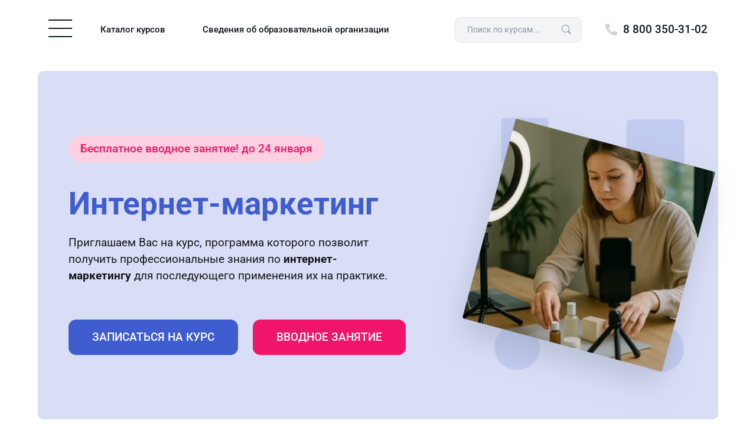

--- FILE ---
content_type: text/html; charset=utf-8
request_url: https://makpp.ru/course-pk/internet-marketing
body_size: 19600
content:
<!DOCTYPE html>
<html lang="ru">

<head>
	<meta charset="utf-8">
	<title>Интернет-маркетинг. Курс повышения квалификации, обучение по ФГОС — МАКПП</title>
	<meta property="og:title" content="Интернет-маркетинг. Курс повышения квалификации, обучение по ФГОС — МАКПП" />
	<meta name="description" content="Повышение квалификации по специальности интернет-маркетинг. Обучение без отрыва от работы. Дистанционно, в любом городе. Диплом онлайн. Повысьте свою квалификацию" />
	<meta property="og:description" content="Повышение квалификации по специальности интернет-маркетинг. Обучение без отрыва от работы. Дистанционно, в любом городе. Диплом онлайн. Повысьте свою квалификацию" />
	<meta property="og:type" content="website" />
	<meta name="viewport" content="width=device-width" />
	

	<link rel="dns-prefetch" href="//mc.yandex.ru">
	<link rel="dns-prefetch" href="//www.googletagmanager.com">
	<link rel="dns-prefetch" href="//code-ya.jivosite.com">
	
	<link rel="icon" href="https://makpp.ru/themes/courses/assets/img/favicon.svg">
	
	<link rel="preload" href="https://makpp.ru/themes/courses/assets/css/theme.min.css?v=1.2.1" as="style">
	<link rel="preload" href="https://makpp.ru/themes/courses/assets/css/custom.css?v=1.2.1" as="style">
	<link rel="preload" href="https://makpp.ru/themes/courses/assets/js/theme.min.js?v=1.2.2" as="script">
	<link rel="preload" href="https://makpp.ru/themes/courses/assets/js/custom.js?v=1.2.2" as="script">
	
	<link href="https://makpp.ru/themes/courses/assets/fonts/fontawesome/css/all.min.css?v=1.2.1" rel="stylesheet" media="print" onload="this.media='all'">
	<link href="https://makpp.ru/themes/courses/assets/css/theme.min.css?v=1.2.1" rel="stylesheet">
	<link href="https://makpp.ru/themes/courses/assets/css/custom.css?v=1.2.1" rel="stylesheet">

	<!-- GTM-->
	<script>
	(function(w,d,s,l,i){w[l]=w[l]||[];w[l].push({'gtm.start':
	new Date().getTime(),event:'gtm.js'});var f=d.getElementsByTagName(s)[0],
	j=d.createElement(s),dl=l!='dataLayer'?'&l='+l:'';j.async=true;j.defer=true;j.src=
	'https://www.googletagmanager.com/gtm.js?id='+i+dl;f.parentNode.insertBefore(j,f);
	})(window,document,'script','dataLayer','GTM-WPRQKJN');
	</script>

	</head>

<body class="is_landing_pk starter_class">
	<header>
	<!-- GTM noscript -->
	<noscript><iframe src="https://www.googletagmanager.com/ns.html?id=GTM-WPRQKJN" height="0" width="0" style="display:none;visibility:hidden"></iframe></noscript>
		
		<nav class="navbar navbar-light sticky-top" id="navbar">
			<div class="container justify-content-center px-0">
				<div class="row align-items-center">
					<div class="col">
						<button class="navbar-toggler" type="button" data-bs-toggle="collapse"
							data-bs-target="#head-menu" aria-controls="head-menu" aria-expanded="false"
							aria-label="Toggle navigation">
							<span class="navbar-toggler-icon"></span>
						</button>
						<a class="nav-link d-none d-lg-inline-block ms-2" href="/catalog">Каталог курсов</a>
						<!--<a class="nav-link d-none d-lg-inline-block ms-2" href="#">База знаний</a>-->
						<a class="nav-link d-none d-lg-inline-block ms-2" href="/svedeniya-ob-obrazovatelnoj-organizaczii">Сведения об образовательной организации</a>
					</div>
					<div class="col col-auto d-flex align-items-center">
						<div class="navbar-search d-none d-md-block me-3">
							<form action="/search/" method="get" autocomplete="nope">
								<input id="searchInput" name="word" class="form-control" type="text" placeholder="Поиск по курсам...">
								<button type="submit" class="btn btn-search"></button>
							</form>
						</div>
						<div class="navbar-contacts">
							<!-- <span class="d-none d-xl-inline-block me-3">Звонок по РФ бесплатный</span> -->
							<a href="tel:88003503102">8 800 350-31-02</a>
						</div>
					</div>
				</div>
			</div>
			<div class="collapse" id="head-menu">
				<div class="navbar-expand-md container">
					<div class="navbar-search d-block d-md-none my-1 my-md-0">
						<form action="/search/" method="get" autocomplete="nope">
							<input id="searchInput" name="word" class="form-control" type="text" placeholder="Поиск по курсам...">
							<button type="submit" class="btn btn-search"></button>
						</form>
					</div>
					<ul class="navbar-nav">
						<li class="nav-item text-center">
							<a class="nav-link me-lg-2" href="/">Главная</a>
						</li>
						<li class="nav-item text-center d-block d-lg-none">
							<a class="nav-link me-lg-2" href="/catalog">Каталог курсов</a>
						</li>
						<li class="nav-item text-center">
							<a class="nav-link me-lg-2" href="/posts">Специальности</a>
						</li>
						<li class="nav-item text-center d-block d-lg-none">
							<a class="nav-link me-lg-2" href="/svedeniya-ob-obrazovatelnoj-organizaczii">Сведения об образовательной организации</a>
						</li>
						<li class="nav-item text-center">
							<a class="nav-link me-lg-2" href="/license">Лицензия</a>
						</li>
						<li class="nav-item text-center">
						    <a class="nav-link me-lg-2" href="/podrobnee-ob-obuchenii">Об обучении</a>
						</li>
						<li class="nav-item text-center">
							<a class="nav-link me-lg-2" href="/reviews">Отзывы</a>
						</li>
						<li class="nav-item text-center">
							<a class="nav-link me-lg-2" href="/contacts">Контакты</a>
						</li>
					</ul>
				</div>
			</div>
		</nav>
	</header>
<div id="schema-jsonld">
<script type="application/ld+json">[{"@context":"https://schema.org","@type":"Course","name":"Интернет-маркетинг","description":"Приглашаем Вас на курс, программа которого позволит получить профессиональные знания по интернет-маркетингу для последующего применения их на практике.","provider":{"@type":"EducationalOrganization","name":"МАКПП","url":"https://makpp.ru"},"educationalLevel":"Повышение квалификации","timeRequired":null,"image":"https://makpp.ru/storage/app/uploads/public/694/208/3db/6942083dbb558263294359.webp","url":"https://makpp.ru/course-pk/internet-marketing","offers":[{"@type":"Offer","priceCurrency":"RUB","price":"7000.00","availability":"https://schema.org/InStock","url":"https://makpp.ru/course-pk/internet-marketing"},{"@type":"Offer","priceCurrency":"RUB","price":"7000.00","priceQualifier":"monthly","availability":"https://schema.org/InStock","url":"https://makpp.ru/course-pk/internet-marketing"}]},{"@context":"https://schema.org","@type":"BreadcrumbList","itemListElement":[{"@type":"ListItem","position":1,"item":{"@id":"https://makpp.ru","name":"Главная"}},{"@type":"ListItem","position":2,"item":{"@id":"https://makpp.ru/catalog","name":"Каталог курсов"}},{"@type":"ListItem","position":3,"item":{"@id":"https://makpp.ru/course-pk/internet-marketing","name":"Интернет-маркетинг"}}]}]</script>
</div>
<section id="cover" class="border-0">
    <div class="cover landing">
    <div class="container py-0">
        <div class="row align-items-center">
            <div class="cover-content col-12 col-xl-8">
                <a href="#" id="landing_free_course" data-bs-toggle="modal" data-bs-target="#formModal" data-text="вводное занятие" data-type="Записаться на вводное занятие" data-description="Узнайте, подходит ли Вам данный курс. <strong>Получите доступ к ознакомительному занятию в смс</strong> и без ожидания звонка." data-course="Интернет-маркетинг" data-price="7000" data-prodolzhitelnost_kursa="1" data-prodolzhitelnost_kursa_words="1 мес." data-obiem_programmi="144" data-vid_obrazovaniya="Повышение квалификации" data-select_program="6" data-course_type="pk" data-free="1" data-att_type="att" class="cover-shared">
                    Бесплатное вводное занятие! <span>до 24 января</span>
                </a>
                <p class="h1">Интернет-маркетинг</p>
                <p><p>Приглашаем Вас на курс, программа которого позволит получить профессиональные знания по <strong>интернет-маркетингу</strong> для последующего применения их на практике. </p></p>
                <div class="mt-4">
                    <a href="#" class="btn btn-lg btn-primary" id="landing_sign_course"
data-bs-toggle="modal" data-bs-target="#formModal" data-text="онлайн обучение" data-type="Записаться на курс"  data-description="<strong>Повысьте свою квалификацию и получите удостоверение</strong>, пройдя обучение в удобном формате из любой точки России." data-course="Интернет-маркетинг" data-price="7000" data-prodolzhitelnost_kursa="1" data-prodolzhitelnost_kursa_words="1 мес." data-obiem_programmi="144" data-vid_obrazovaniya="Повышение квалификации" data-select_program="6" data-course_type="pk" data-free="0" data-att_type="att">Записаться на курс</a>
                    <a href="#" id="landing_free_course2" data-bs-toggle="modal" data-bs-target="#formModal" data-text="вводное занятие" data-type="Записаться на вводное занятие" data-description="Узнайте, подходит ли Вам данный курс. <strong>Получите доступ к ознакомительному занятию в смс</strong> и без ожидания звонка." data-course="Интернет-маркетинг" data-price="7000" data-prodolzhitelnost_kursa="1" data-prodolzhitelnost_kursa_words="1 мес." data-obiem_programmi="144" data-vid_obrazovaniya="Повышение квалификации" data-select_program="6" data-course_type="pk" data-free="1" data-att_type="att" class="btn btn-lg btn-shared">Вводное занятие</a>
                </div>
            </div>
            <div class="cover-img col-12 col-xl-4">
                <div class="centrized">
                                
                                                                                                                                
                                
                <img src="https://makpp.ru/storage/app/uploads/public/694/208/3db/thumb_197871_437_437_0_0_crop.webp" alt="Интернет-маркетинг. Курс повышения квалификации, обучение по ФГОС">

                </div>
                <div class="cover-fx"></div>
            </div>
        </div>
    </div>
</div>

<div class="container py-0">
    <div class="cover-params row">
        <div class="col-12 col-md-6 col-xl-3">
            <div class="params-item">
                <span>Онлайн обучение</span>
                <p>По всей России</p>
            </div>
        </div>
        <div class="col-12 col-md-6 col-xl-3">
            <div class="params-item large">
                <span>Начало обучения</span>
                <p class="text-primary">26 января 2026</p>
            </div>
        </div>
        <div class="col-12 col-md-6 col-xl-3">
            <div class="params-item">
                <span>Продолжительность</span>
             <p>от 73 часа</p>

            </div>
        </div>
        <div class="col-12 col-md-6 col-xl-3">
            <div class="params-item">
                <span>Итоги обучения</span>
                <p>Удостоверение по ФГОС</p>
            </div>
        </div>
    </div>
</div></section>

<!-- <div class="banner full pink">
    <div class="container">
        <div class="row align-items-center">
            <div class="col-12 col-xl-9">
                <h1>
                    <span>Начните обучение сейчас!</span>
                    Первое занятие бесплатно!
                </h1>
            </div>
            <div class="banner-img col-12 col-xl-3 d-none d-xl-flex">
                <span class="button">Начать обучение</span>
            </div>
        </div>
        <div class="banner-fx"></div>
    </div>
</div> -->
    
<main class="landing">
    <section id="info">
        <div class="container pb-0">
    <div class="landing-text">
        <h1>Курс повышения квалификации по специальности «Интернет-маркетинг»</h1>
        <hr />
        <b>Цель:</b> предоставить слушателям профессиональную переподготовку по интернет-маркетингу.<br /><br /><b>Задачи:</b> обучить слушателей теоретическим и практическим инструментам для разработки и реализации стратегий интернет-маркетинга, научить слушателей эффективно использовать цифровые каналы для продвижения продуктов и услуг.<br /><br /><b>Знания:</b> слушатели должны получить знания по основам интернет-маркетинга, включая SEO, контекстную рекламу, социальные медиа, email-маркетинг и аналитику, а также правовым аспектам цифрового маркетинга и защите данных.<br /><br /><b>Навыки:</b> слушатели должны приобрести умение разрабатывать и реализовывать маркетинговые стратегии, анализировать и интерпретировать данные о поведении пользователей, оптимизировать веб-ресурсы для поисковых систем и правильно настраивать рекламные кампании в интернете.<br /><br />Задачи <b>специалистов по интернет-маркетингу</b> могут варьироваться в зависимости от конкретного проекта и области маркетинга, но обычно включают анализ рынка, разработку и реализацию стратегий продвижения, оценку эффективности маркетинговых кампаний и адаптацию тактик в зависимости от полученных результатов.<br /><br /><b>Специалист по интернет-маркетингу</b> должен действовать креативно и аналитически, основываясь на своих знаниях и опыте, а также использовать передовые цифровые инструменты и методики. Результаты маркетинговых усилий оцениваются по ключевым показателям эффективности и могут существенно влиять на успех бизнеса в цифровой среде.<br /><br />
        
        <div class="accordion" id="postAccordionFast">
        <div class="accordion-item">
            <h3 aria-controls="collapse-post-1" aria-expanded="false" class="accordion-header none-border mt-md-2 pb-md-0"
                data-bs-target="#collapse-post-1" data-bs-toggle="collapse" id="heading-post-1">
                Подробнее о специальности
            </h3>

            <div aria-labelledby="heading-post-1" class="accordion-collapse collapse"
                data-bs-parent="#postAccordionFast" id="collapse-post-1">
                <div class="accordion-body pb-0">
                     <div class="accordion-body"><p><b>Специалист по интернет - маркетингу </b>- это профессионал, который занимается продвижением товаров или услуг в интернете. Специалист использует различные инструменты и технологии для того, чтобы привлечь внимание потенциальных клиентов и увеличить продажи. </p>
<p>Одной из основных задач <b>специалиста по интернет -маркетингу</b> является создание эффективной стратегии продвижения, для этого специалист анализирует рынок, изучает конкурентов, определяет целевую аудиторию и выбирает наиболее подходящие каналы продвижения. </p>
<p>Кроме того, <b>специалист по интернет - маркетингу </b>отвечает за создание и оптимизацию сайта, контекстную рекламу, социальные сети, email -рассылки и другие инструменты интернет - маркетинга, отслеживает результаты своей работы и корректирует стратегию продвижения в зависимости от изменений на рынке.</p>
<p>Если вы желаете стать <b>специалистом по интернет - маркетингу</b>, то у вас есть возможность получить необходимое образование на базе высшего или среднего профессионального образования:</p>
<ul>
    <li>Обучение является самым доступным по цене в России.</li>
    <li>Вы можете получить образование в полностью дистанционном формате, без необходимости выходить из дома.</li>
    <li>По окончании обучения вы получите диплом о профессиональной переподготовке, соответствующий установленным образцам.</li>
    <li>Наша организация имеет действующую лицензию на образовательную деятельность в области профессиональной переподготовки.</li>
</ul>
<p></p></p></div>
                </div>
            </div>
        </div>
    </div>
            </div>
</div>    </section>

    <section id="samples" class="border-0">
		<div class="container pb-0">
  <h2>Удостоверение о повышении квалификации по ФГОС</h2>

  
  
  <div class="landing-gallery">
    <div class="images-gallery row" id="samples-gallery">

            
                      <a class="col-12 "
           href="https://makpp.ru/storage/app/uploads/public/80f/62f/e1d/80f62fe1d6bd494c80c15c.jpg"
           data-pswp-width="2000"
           data-pswp-height="1420"
           target="_blank">
          <img src="https://makpp.ru/storage/app/uploads/public/80f/62f/e1d/80f62fe1d6bd494c80c15c.jpg" alt="Интернет-маркетинг. Курс повышения квалификации, обучение по ФГОС">
        </a>
      
            
      
    </div>

    <div class="info-gallery row">
      <div class="share-gallery col-12 col-xl-6 ps-xl-0">
        <img src="/themes/courses/assets/img/pk_cover.jpg" alt="Интернет-маркетинг. Курс повышения квалификации, обучение по ФГОС">
        <span class="h4">Обложка для хранения документов в подарок!</span>
      </div>
      <div class="col-12 col-xl-6 pe-xl-0 mt-1 mt-xl-0">
        <img src="https://makpp.ru/themes/courses/assets/img/sertifikat.jpg" alt="Интернет-маркетинг. Курс повышения квалификации, обучение по ФГОС">
        <span class="h4">Электронный сертификат о прохождении курса</span>
      </div>
    </div>
  </div>

  <p>
    «Международная Академия Компетенций и Профессиональной Переподготовки» – одно из немногих образовательных учреждений,
    лицензированных для проведения дистанционных курсов
    повышения квалификации    на всей территории РФ.
  </p>

  <p>
    Проходя обучение у нас, Вы получаете знания, соответствующие всем государственным образовательным стандартам.
    Можете быть уверены в подлинности и соответствии Вашего
    удостоверения    по специальности «Интернет-маркетинг» всем Федеральным государственным образовательным стандартам (ФГОС).
  </p>
</div>    </section>

    <section id="format" class="border-0">
        <div class="container">
    <h2>Обучение доступно в нескольких онлайн-форматах</h2>
    <p>Всем слушателям предоставляется индивидуальный доступ к образовательной платформе. Вы можете проходить обучение в любое удобное для Вас время, с любого доступного компьютера, планшета или смартфона. Учебные материалы предоставляются в текстовом формате и будут доступны в полном объеме вплоть до завершения курса и выдачи удостоверения.</p>

    <div class="row mt-2">
                <div class="col-12 col-xl-6">
            <h3 class="mb-2">Проф. переподготовка</h3>
            <div class="format">
                                    <a href="/course/internet-marketing?select_program=5"
                       onclick="onLandingLoad('internet-marketing', 5, 'pp', 'att')"
                       class="format-item ">
                        <p class="h5">
                            «Экстернат»
                            <span>320 <i>часов</i></span>
                        </p>
                        <p>Формат обучения в сжатые сроки</p>
                    </a>
                                    <a href="/course/internet-marketing?select_program=6"
                       onclick="onLandingLoad('internet-marketing', 6, 'pp', 'att')"
                       class="format-item ">
                        <p class="h5">
                            «Стандарт»
                            <span>520 <i>часов</i></span>
                        </p>
                        <p>Подходит в большинстве случаев</p>
                    </a>
                                    <a href="/course/internet-marketing?select_program=7"
                       onclick="onLandingLoad('internet-marketing', 7, 'pp', 'att')"
                       class="format-item ">
                        <p class="h5">
                            «Профессионал»
                            <span>900 <i>часов</i></span>
                        </p>
                        <p>Углубленная программа обучения</p>
                    </a>
                            </div>
        </div>
        
                <div class="col-12 col-xl-6">
            <h3 class="mb-2">Повышение квалификации</h3>
            <div class="format">
                                    <a href="/course-pk/internet-marketing?select_program=5"
                       onclick="onLandingLoad('internet-marketing', 5, 'pk', 'att')"
                       class="format-item ">
                        <p class="h5">
                            «Экстернат»
                            <span>73 <i>часа</i></span>
                        </p>
                        <p>Сокращенная программа обучения</p>
                    </a>
                                    <a href="/course-pk/internet-marketing?select_program=6"
                       onclick="onLandingLoad('internet-marketing', 6, 'pk', 'att')"
                       class="format-item active">
                        <p class="h5">
                            «Стандарт»
                            <span>144 <i>часа</i></span>
                        </p>
                        <p>Самые необходимые материалы</p>
                    </a>
                            </div>
        </div>
            </div>

 <div class="format-info">
            
    
            <p>У вас будет время получить более глубокие сведения о изучаемых профессиональных дисциплинах. Данная программа подходит тем, кому требуются специальные знания в профессиональной сфере. 
Достоинства: относительно небольшой срок обучения и невысокая стоимость обучения.</p>
        <p><strong>Продолжительность обучения</strong> в рамках данного курса составит - 
            <strong>1 месяц (144 часа)</strong>.
                                                             Вы можете получить диплом быстрее, выбрав формат обучения «Экстернат» и пройдя весь курс в более сжатые сроки.
                                                                               </p>
        <p><strong>Стоимость обучения</strong> по программе продолжительностью 
            <strong>144 часа</strong> с учётом скидки, составляет - 
            <strong>7000 рублей</strong>.
                    </p>
    
    </div>



</div>    </section>

    <section id="price" class="order-block primary border-0">
        <div class="container">
    <div class="price row align-items-center my-2">
        <div class="col-12 col-xl-6 mb-md-5 mb-xl-0">
            <div class="price-info">
                <span class="h1 mb-md-0"> Стоимость обучения </span>
                                <div class="prices my-md-4">
                    <div class="price-new">
                        <p>
                                                            7 000 ₽
                                                    </p>
                    </div>
                    <div class="price-old">
                        <p>
                                                            9 000 ₽
                                                    </p>
                    </div>
                    <div class="price-full no-desktop">
                        <p>За весь срок обучения</p>
                        <p>7 000 ₽</p>
                    </div>
                                            <div class="price-shared-places no-desktop">
                        <p>6 мест</p>
                        <span>со скидкой</span>
                    </div>
                </div>

                <p class="mb-0 no-mobile">Начало обучения - <b>26 января</b></p>
                <p class="mb-0 no-mobile">Продолжительность - <b>1 месяц</b></p>
                                 <p class="mb-0 no-mobile">Осталось <b>6 мест</b> со скидкой!</p>
                <a href="#" id="landing_free_course3" data-bs-toggle="modal" data-bs-target="#formModal" data-text="вводное занятие" data-type="Записаться на вводное занятие" data-description="Узнайте, подходит ли Вам данный курс. <strong>Получите доступ к ознакомительному занятию в смс</strong> и без ожидания звонка." data-course="Интернет-маркетинг" data-price="7000" data-prodolzhitelnost_kursa="1" data-prodolzhitelnost_kursa_words="1 мес." data-obiem_programmi="144" data-vid_obrazovaniya="Повышение квалификации" data-select_program="6" data-course_type="pk" data-free="1" data-att_type="att" class="price-shared mt-4 no-mobile">
                    Бесплатное вводное занятие до 24 января!
                </a>

                <div class="price-param no-desktop">
                    <span class="price-param-label">
                        Повышение квалификации                    </span>
                    <p class="price-param-text">«Интернет-маркетинг»</p>
                </div>

                <div class="price-param no-desktop">
                    <span class="price-param-label">Продолжительность обучения</span>
                    <div class="price-param-links">
                                                   <a href="/course-pk/internet-marketing?select_program=5"
                            class="price-param-link "
                            onclick="onLandingLoad('internet-marketing', 5, 'pk', 'att')">
                                73 часа
                            </a>

                                                   <a href="/course-pk/internet-marketing?select_program=6"
                            class="price-param-link active"
                            onclick="onLandingLoad('internet-marketing', 6, 'pk', 'att')">
                                144 часа
                            </a>

                                            </div>
                </div>

                <div class="price-param no-desktop">
                    <span class="price-param-label">Дата начала ближайшего обучения</span>
                    <p class="price-param-text">Старт группы 26 января 2026</p>
                </div>
            </div>
        </div>

        <div class="col-12 col-xl-6">
            <div class="price-form">
                <span class="price-form-title h3 mb-3">Записаться на курс или получить консультацию</span>
                <form id="form-2" class="lead-form" data-request="genericForm2::onFormSubmit">
                    <input name="_token" type="hidden" value="UNp2AaNRjnpz6C1A4M1YdmTEIEvBwX7P1gJyeKkw">
                    <div id="genericForm2_forms_flash"></div>
                    <div class="mb-2">
                        <label class="form-label" for="form-name2">Имя</label>
                        <input class="form-control" type="text" name="name" id="form-name2" placeholder="Введите ваше имя" autocomplete="name">
                    </div>
                    <div class="mb-2">
                        <label class="form-label" for="form-phone2">Телефон</label>
                        <div class="form-control-group">
                            <label class="form-control-label" for="form-phone2">+7</label>
                            <input class="form-control" id="form-phone2" type="tel" name="tel" placeholder="Введите ваш телефон" inputmode="tel" autocomplete="tel" />
                            <span class="form-control-error-text" style="display: none"></span>
                        </div>
                    </div>
                    <div class="mb-2">
                        <label class="form-label optional" for="form-email2">E-mail (не обязательно)</label>
                        <input class="form-control optional" type="text" name="email" id="form-email2" placeholder="Введите вашу почту" autocomplete="email">
                    </div>
                    <button id="send_lead_landing" type="submit" class="btn btn-lg btn-primary w-100 mt-1 mb-3">Отправить заявку</button>
                    <input type="hidden" name="phone">
<input type="hidden" name="type">
<input type="hidden" name="course">
<input type="hidden" name="price">
<input type="hidden" name="prodolzhitelnost_kursa">
<input type="hidden" name="prodolzhitelnost_kursa_words">
<input type="hidden" name="obiem_programmi">
<input type="hidden" name="vid_obrazovaniya">
<input type="hidden" name="select_program">
<input type="hidden" name="course_type">
<input type="hidden" name="free">
<input type="hidden" name="url">
<input type="hidden" name="att_type">                    <span class="price-form-checklink">Отправляя заявку, Вы даете свое согласие на <a href="/themes/courses/assets/img/documents/Soglashanie_ob_obrabotke_personalnykh_dannykh.pdf" target="_blank">обработку персональных данных</a></span>
                </form>
            </div>
        </div>
    </div>
</div>    </section>

    <section id="reasons" class="border-0">
        <div class="container">
<div class="reasons row">
<div class="with-img col-12 col-xl-6" style="background-image: url(/themes/courses/assets/img/reasons.png)"><span class="h1">Оптимальные условия для Вашего обучения</span></div>

<div class="col-12 col-xl-6">
<div class="reasons-item">
<h3>Дистанционный формат</h3>

<p>Ездить на лекции или брать отпуск на время сессии - вчерашний день. Для занятий и сдачи экзаменов у нас вам нужен только компьютер и доступ в интернет!</p>
</div>

<div class="reasons-item">
<h3>Доступные цены и рассрочка</h3>

<p>Курсы переподготовки по самым доступным ценам. Внесите от 20% предоплаты, а остальное можно оплатить поэтапно в течение всего срока обучения.</p>
</div>

<div class="reasons-item">
<h3>Скидки на курсы для групп</h3>

<p>Хотите повысить квалификацию ваших сотрудников? Мы предлагаем обучение групп по специальной цене! Выгоднее, чем индивидуальный курс!</p>
</div>

<div class="reasons-item">
<h3>Налоговый возврат</h3>

<p>Получите возврат до 15600 рублей за свое обучение. Направляем пакет документов для налогового вычета.</p>
</div>

<div class="reasons-item">
<h3>Сжатые сроки обучения</h3>

<p>Максимально ёмкие и доступные для понимания программы переподготовки и повышения квалификации.</p>
</div>

<div class="reasons-item">
<h3>Соответствие профстандартам</h3>

<p>Наши программы обучения соответствуют требованиям федерального государственного образовательного стандарта.</p>
</div>
</div>
</div>
</div>    </section>

    <section id="disciplines">
        <div class="container">
    <span class="h1">Учебный план в соответствии с профстандартами</span>

        
    <p class="mb-3">
        В данном учебном плане представлен базовый список дисциплин, занятия по которым будут доступны на курсе по 
        повышению квалификации 
        в рамках специальности «Интернет-маркетинг».
        Дисциплины подобраны строго в соответствии со всеми государственными образовательными нормативами и представлены в необходимом для обучения количестве часов.
    </p>

        <div class="landing-program accordion" id="programAccordionFast">
                                            <div class="accordion-item ">
                <h4 
                    id="heading-1"
                    class="accordion-header "
                    data-bs-toggle="collapse"
                    data-bs-target="#collapse-1"
                    aria-expanded="true"
                    aria-controls="collapse-1"
                >
                    Цифровая аналитика
                </h4>

                <div 
                    id="collapse-1"
                    class="accordion-collapse collapse show"
                    aria-labelledby="heading-1"
                    data-bs-parent="#programAccordionFast"
                >
                    <div class="accordion-body">
                        Данный предмет предназначается для изучения методов и инструментов анализа данных в цифровой среде. Слушатели познакомятся с основами сбора, обработки и интерпретации данных, необходимых для принятия обоснованных решений в онлайн-маркетинге. Особое внимание уделяется теоретическим аспектам, таким как метрики, KPI и аналитические платформы, чтобы повысить эффективность рекламных кампаний и стратегий.
                    </div>
                </div>
            </div>
                                                        <div class="accordion-item ">
                <h4 
                    id="heading-2"
                    class="accordion-header mt-2"
                    data-bs-toggle="collapse"
                    data-bs-target="#collapse-2"
                    aria-expanded="false"
                    aria-controls="collapse-2"
                >
                    Контент-маркетинг
                </h4>

                <div 
                    id="collapse-2"
                    class="accordion-collapse collapse "
                    aria-labelledby="heading-2"
                    data-bs-parent="#programAccordionFast"
                >
                    <div class="accordion-body">
                        Предназначение данного предмета заключается в том, чтобы ознакомить слушателей с основами создания и управления контентом для продвижения брендов и продуктов в цифровой среде. В рамках теоретических занятий рассматриваются стратегии разработки контента, его адаптация под целевую аудиторию и каналы распространения, а также методы оценки эффективности контент-кампаний.
                    </div>
                </div>
            </div>
                                                        <div class="accordion-item ">
                <h4 
                    id="heading-3"
                    class="accordion-header mt-2"
                    data-bs-toggle="collapse"
                    data-bs-target="#collapse-3"
                    aria-expanded="false"
                    aria-controls="collapse-3"
                >
                    SEO-оптимизация
                </h4>

                <div 
                    id="collapse-3"
                    class="accordion-collapse collapse "
                    aria-labelledby="heading-3"
                    data-bs-parent="#programAccordionFast"
                >
                    <div class="accordion-body">
                        Назначение данного предмета заключается в том, чтобы дать слушателям понимание основ SEO-оптимизации, ключевого инструмента для повышения видимости сайтов в поисковых системах. Курс охватывает такие аспекты, как подбор ключевых слов, создание качественного контента, техническая оптимизация и анализ конкурентов. Теоретические занятия помогут освоить стратегии улучшения поискового ранжирования и привлечения целевой аудитории.
                    </div>
                </div>
            </div>
                                                        <div class="accordion-item ">
                <h4 
                    id="heading-4"
                    class="accordion-header mt-2"
                    data-bs-toggle="collapse"
                    data-bs-target="#collapse-4"
                    aria-expanded="false"
                    aria-controls="collapse-4"
                >
                    SMM (Социальные медиа)
                </h4>

                <div 
                    id="collapse-4"
                    class="accordion-collapse collapse "
                    aria-labelledby="heading-4"
                    data-bs-parent="#programAccordionFast"
                >
                    <div class="accordion-body">
                        Предназначение данного предмета заключается в том, чтобы обучить слушателей основам управления социальными медиа. Дисциплина охватывает ключевые аспекты создания и продвижения контента, взаимодействия с аудиторией и анализа эффективности кампаний. Слушатели узнают о стратегиях вовлечения, инструментах аналитики и современных трендах в SMM, что поможет им эффективно использовать социальные платформы для достижения маркетинговых целей.
                    </div>
                </div>
            </div>
                                                        <div class="accordion-item ">
                <h4 
                    id="heading-5"
                    class="accordion-header mt-2"
                    data-bs-toggle="collapse"
                    data-bs-target="#collapse-5"
                    aria-expanded="false"
                    aria-controls="collapse-5"
                >
                    Электронная коммерция и управление продажами
                </h4>

                <div 
                    id="collapse-5"
                    class="accordion-collapse collapse "
                    aria-labelledby="heading-5"
                    data-bs-parent="#programAccordionFast"
                >
                    <div class="accordion-body">
                        Назначение данного предмета заключается в том, чтобы предоставить слушателям понимание принципов и инструментов электронной коммерции и управления продажами. Курс охватывает ключевые аспекты онлайн-продаж, включая создание и оптимизацию интернет-магазинов, цифровые стратегии продвижения, анализ потребительского поведения и тенденции развития рынка. Теоретические занятия помогут развить навыки, необходимые для успешного ведения бизнеса в цифровой среде.
                    </div>
                </div>
            </div>
                        </div>
    </div>    </section>

    <div class="container pb-6">
    <div class="banner random">
        <span class="h2">
            Не знаете, с чего начать?
        </span>
        <span class="h4">
            Воспользуйтесь бесплатной консультацией!
        </span>
        <span>
            Оставьте заявку на консультацию и мы ответим на все Ваши вопросы буквально за пару минут
        </span>
        <button class="btn btn-dark" data-bs-toggle="modal" data-bs-target="#formModal" data-text="консультация" data-type="Заказать консультацию" data-consultation="1" data-description="&lt;strong&gt;Получите персональную консультацию бесплатно,&lt;/strong&gt; чтобы понять, подходит ли вам данный курс и формат обучения." data-url="https://makpp.ru/course-pk/internet-marketing">Заказать консультацию</button>
        <img src="/themes/courses/assets/img/banner.png" alt="">
        <div class="banner-fx"></div>
    </div>
</div>
    <section id="faq">
        <div class="container pb-5">
    <div class="steps">
        <span class="h1">Профессиональная переподготовка - это просто!</span>

        <div class="steps-item">
            <div class="steps-img">
                <div class="centrized">
                    <img src="/themes/courses/assets/img/steps/1-m.jpg" alt="">
                </div>
                <div class="centrized">
                    <img src="/themes/courses/assets/img/steps/1-f.jpg" alt="">
                </div>
            </div>
            <div class="steps-text">
                <h3>Позвоните нам или оставьте заявку</h3>
                <p>Оставьте контактные данные. Наши специалисты свяжутся с вами, для ответа на вопросы по программам обучения и формирования документов на обучение.</p>
            </div>
        </div>
        <div class="steps-item">
            <div class="steps-img">
                <div class="centrized">
                    <img src="/themes/courses/assets/img/steps/2-m.jpg" alt="">
                </div>
                <div class="centrized">
                    <img src="/themes/courses/assets/img/steps/2-f.jpg" alt="">
                </div>
            </div>
            <div class="steps-text">
                <h3>Получите обучающие материалы</h3>
                <p>Тематическая литература, лекции, образцы экспертных заключений. Весь перечень материалов, необходимых для вашего обучения по выбранному курсу.</p>
            </div>
        </div>
        <div class="steps-item">
            <div class="steps-img">
                <div class="centrized">
                    <img src="/themes/courses/assets/img/steps/3-m.jpg" alt="">
                </div>
                <div class="centrized">
                    <img src="/themes/courses/assets/img/steps/3-f.jpg" alt="">
                </div>
            </div>
            <div class="steps-text">
                <h3>Обучайтесь и проходите тестирование</h3>
                <p>С закрепленным за вами куратором выбираете одну тему из предложенного нами перечня и пишете аттестационную работу при поддержке куратора.</p>
            </div>
        </div>
        <div class="steps-item">
            <div class="steps-img">
                <div class="centrized">
                    <img src="/themes/courses/assets/img/steps/4-m.jpg" alt="">
                </div>
                <div class="centrized">
                    <img src="/themes/courses/assets/img/steps/4-f.jpg" alt="">
                </div>
            </div>
            <div class="steps-text">
                <h3>Защитите работу по выбранной теме</h3>
                <p>Защищаете работу по электронной почте, скайпу или лично в Академии. Самостоятельно выбирайте время и способ общения из предложенных нами.</p>
            </div>
        </div>
        <div class="steps-item">
            <div class="steps-img">
                <div class="centrized">
                    <img src="/themes/courses/assets/img/steps/5-m.jpg" alt="">
                </div>
                <div class="centrized">
                    <img src="/themes/courses/assets/img/steps/5-f.jpg" alt="">
                </div>
            </div>
            <div class="steps-text">
                <h3>Получите диплом или удостоверение</h3>
                <p>После защиты итоговой аттестационной работы вы получаете диплом о профессиональной переподготовке в электронном виде, на почту. Также вы можете запросить у куратора оригинал документа.</p>
            </div>
        </div>
    </div>
</div>    </section>

    <section id="about">
        <div class="container">
    <div class="section-head">
        <span class="h1">Удобный и эффективный формат обучения</span>
        <p>Дистанционное обучение имеет ряд преимуществ: возможность обучаться в любое время и в любом месте, обучаться в своем темпе, иметь доступ ко всем учебным материалам на онлайн платформе. При этом обучение проходит в комфортной для вас обстановке с более выгодной ценой.</p>
    </div>

    <div class="about">
        <div class="row">
            <div class="col-12 col-lg-6 col-xl-4 mb-2 mb-lg-0">
                <div class="about-item h-100">
                    <div class="row h-100 m-0 p-0">
                        <div class="col-12 align-self-start m-0 p-0">
                            <h3>Обучение по стандартам ФГОС</h3>
                            <p>Более 500 различных курсов программ переподготовки и повышении квалификации для госслужащих, педагогов и прочих специалистов. Все наши методические разработки прошли проверку и соответствуют требованиям ФГОС.</p>
                        </div>
                        <div class="col-12 align-self-end m-0 p-0">
                           <a href="/podrobnee-ob-obuchenii">Подробнее об обучении</a>
                        </div>
                    </div>
                </div>
            </div>

            <div class="col-12 col-lg-6 col-xl-8">
                <div class="about-item with-img h-100"
                    style="background-image: url(/themes/courses/assets/img/about.png)">
                    <div class="row h-100 m-0 p-0">
                        <div class="col-12 col-xl-6 align-self-start m-0 p-0">
                            <h3>Лицензированное учреждение</h3>
                            <p>Наше учреждение имеет все лицензии, необходимые для осуществления образовательной деятельности в соответствии с ФГОС! Наши программы и лекционный материал уникальны и разработаны с учетом особенностей дистанционного обучения.</p>
                        </div>
                        <div class="col-12 align-self-end m-0 p-0">
                            <a href="/svedeniya-ob-obrazovatelnoj-organizaczii">Подробнее об учреждении</a>
                        </div>
                    </div>
                </div>
            </div>
        </div>

        <div class="row">
            <div class="col-12 col-md-6 col-xl-3 about-xp">
                <span class="h2">
                    <svg width="50" height="50" viewBox="0 0 50 50" fill="none" xmlns="http://www.w3.org/2000/svg">
                        <path
                            d="M3.125 10.9375C3.125 9.6943 3.61886 8.50201 4.49794 7.62294C5.37701 6.74386 6.5693 6.25 7.8125 6.25H16.45C19.4438 6.25 21.95 8 23.6719 9.95C24.9531 11.4 26.5 12.5 28.125 12.5H42.1875C43.4307 12.5 44.623 12.9939 45.5021 13.8729C46.3811 14.752 46.875 15.9443 46.875 17.1875V39.0625C46.875 40.3057 46.3811 41.498 45.5021 42.3771C44.623 43.2561 43.4307 43.75 42.1875 43.75H7.8125C6.5693 43.75 5.37701 43.2561 4.49794 42.3771C3.61886 41.498 3.125 40.3057 3.125 39.0625V10.9375ZM7.8125 9.375C7.3981 9.375 7.00067 9.53962 6.70765 9.83265C6.41462 10.1257 6.25 10.5231 6.25 10.9375V18.75H43.75V17.1875C43.75 16.7731 43.5854 16.3757 43.2924 16.0826C42.9993 15.7896 42.6019 15.625 42.1875 15.625H28.125C25.1125 15.625 22.7812 13.6594 21.3313 12.0187C19.9188 10.4187 18.1875 9.375 16.45 9.375H7.8125ZM43.75 21.875H6.25V39.0625C6.25 39.4769 6.41462 39.8743 6.70765 40.1674C7.00067 40.4604 7.3981 40.625 7.8125 40.625H42.1875C42.6019 40.625 42.9993 40.4604 43.2924 40.1674C43.5854 39.8743 43.75 39.4769 43.75 39.0625V21.875Z"
                            fill="#8794A6" />
                    </svg>
                   500 +
                </span>
                <span class="h5">
                    Специальностей
                </span>
                <p>В нашей академии доступны курсы переподготовки и повышения квалификации по самым востребованным направлениям.</p>
            </div>
            
            <div class="col-12 col-md-6 col-xl-3 about-xp">
                <span class="h2">
                    <svg width="50" height="50" viewBox="0 0 50 50" fill="none" xmlns="http://www.w3.org/2000/svg">
                        <path
                            d="M6.25 9.375C6.25 9.7894 6.41462 10.1868 6.70765 10.4799C7.00067 10.7729 7.3981 10.9375 7.8125 10.9375H42.1875C42.6019 10.9375 42.9993 10.7729 43.2924 10.4799C43.5854 10.1868 43.75 9.7894 43.75 9.375C43.75 8.9606 43.5854 8.56317 43.2924 8.27015C42.9993 7.97712 42.6019 7.8125 42.1875 7.8125H7.8125C7.3981 7.8125 7.00067 7.97712 6.70765 8.27015C6.41462 8.56317 6.25 8.9606 6.25 9.375ZM12.5 3.125C12.5 3.5394 12.6646 3.93683 12.9576 4.22985C13.2507 4.52288 13.6481 4.6875 14.0625 4.6875H35.9375C36.3519 4.6875 36.7493 4.52288 37.0424 4.22985C37.3354 3.93683 37.5 3.5394 37.5 3.125C37.5 2.7106 37.3354 2.31317 37.0424 2.02015C36.7493 1.72712 36.3519 1.5625 35.9375 1.5625H14.0625C13.6481 1.5625 13.2507 1.72712 12.9576 2.02015C12.6646 2.31317 12.5 2.7106 12.5 3.125ZM21.1406 20.55C20.9041 20.4022 20.6323 20.3204 20.3535 20.313C20.0747 20.3057 19.799 20.3732 19.555 20.5084C19.3111 20.6436 19.1078 20.8416 18.9662 21.0819C18.8247 21.3223 18.75 21.5961 18.75 21.875V37.5C18.75 37.7789 18.8247 38.0527 18.9662 38.2931C19.1078 38.5334 19.3111 38.7314 19.555 38.8666C19.799 39.0018 20.0747 39.0693 20.3535 39.062C20.6323 39.0546 20.9041 38.9728 21.1406 38.825L33.6406 31.0125C33.8654 30.872 34.0507 30.6767 34.1791 30.445C34.3076 30.2132 34.375 29.9525 34.375 29.6875C34.375 29.4225 34.3076 29.1618 34.1791 28.93C34.0507 28.6983 33.8654 28.503 33.6406 28.3625L21.1406 20.55Z"
                            fill="#8794A6" />
                        <path
                            d="M4.6875 45.3125C3.4443 45.3125 2.25201 44.8186 1.37294 43.9396C0.49386 43.0605 0 41.8682 0 40.625L0 18.75C0 17.5068 0.49386 16.3145 1.37294 15.4354C2.25201 14.5564 3.4443 14.0625 4.6875 14.0625H45.3125C46.5557 14.0625 47.748 14.5564 48.6271 15.4354C49.5061 16.3145 50 17.5068 50 18.75V40.625C50 41.8682 49.5061 43.0605 48.6271 43.9396C47.748 44.8186 46.5557 45.3125 45.3125 45.3125H4.6875ZM45.3125 42.1875C45.7269 42.1875 46.1243 42.0229 46.4174 41.7299C46.7104 41.4368 46.875 41.0394 46.875 40.625V18.75C46.875 18.3356 46.7104 17.9382 46.4174 17.6451C46.1243 17.3521 45.7269 17.1875 45.3125 17.1875H4.6875C4.2731 17.1875 3.87567 17.3521 3.58265 17.6451C3.28962 17.9382 3.125 18.3356 3.125 18.75V40.625C3.125 41.0394 3.28962 41.4368 3.58265 41.7299C3.87567 42.0229 4.2731 42.1875 4.6875 42.1875H45.3125Z"
                            fill="#8794A6" />
                    </svg>
                    1 200 +
                </span>
                <span class="h5">
                    Учебных материалов
                </span>
                <p>Индивидуально разработанные программы, рассчитанные как на полный, так и на ускоренный курс Вашего обучения.</p>
            </div>

            <div class="col-12 col-md-6 col-xl-3 about-xp">
                <span class="h2">
                    <svg width="50" height="50" viewBox="0 0 50 50" fill="none" xmlns="http://www.w3.org/2000/svg">
                        <path
                            d="M46.875 43.75C46.875 43.75 50 43.75 50 40.625C50 37.5 46.875 28.125 34.375 28.125C21.875 28.125 18.75 37.5 18.75 40.625C18.75 43.75 21.875 43.75 21.875 43.75H46.875ZM21.9438 40.625C21.9207 40.6218 21.8977 40.6176 21.875 40.6125C21.8781 39.7875 22.3969 37.3937 24.25 35.2375C25.975 33.2156 29.0063 31.25 34.375 31.25C39.7406 31.25 42.7719 33.2188 44.5 35.2375C46.3531 37.3937 46.8688 39.7906 46.875 40.6125L46.85 40.6188C46.8355 40.6212 46.8209 40.6233 46.8062 40.625H21.9438ZM34.375 21.875C36.0326 21.875 37.6223 21.2165 38.7944 20.0444C39.9665 18.8723 40.625 17.2826 40.625 15.625C40.625 13.9674 39.9665 12.3777 38.7944 11.2056C37.6223 10.0335 36.0326 9.375 34.375 9.375C32.7174 9.375 31.1277 10.0335 29.9556 11.2056C28.7835 12.3777 28.125 13.9674 28.125 15.625C28.125 17.2826 28.7835 18.8723 29.9556 20.0444C31.1277 21.2165 32.7174 21.875 34.375 21.875ZM43.75 15.625C43.75 16.8561 43.5075 18.0752 43.0364 19.2127C42.5652 20.3501 41.8747 21.3836 41.0041 22.2541C40.1336 23.1247 39.1001 23.8152 37.9627 24.2864C36.8252 24.7575 35.6061 25 34.375 25C33.1439 25 31.9248 24.7575 30.7873 24.2864C29.6499 23.8152 28.6164 23.1247 27.7459 22.2541C26.8753 21.3836 26.1848 20.3501 25.7136 19.2127C25.2425 18.0752 25 16.8561 25 15.625C25 13.1386 25.9877 10.754 27.7459 8.99587C29.504 7.23772 31.8886 6.25 34.375 6.25C36.8614 6.25 39.246 7.23772 41.0041 8.99587C42.7623 10.754 43.75 13.1386 43.75 15.625ZM21.675 29C20.4249 28.6064 19.1364 28.3476 17.8312 28.2281C17.0979 28.1584 16.3616 28.124 15.625 28.125C3.125 28.125 0 37.5 0 40.625C0 42.7094 1.04062 43.75 3.125 43.75H16.3C15.8367 42.7744 15.6057 41.7048 15.625 40.625C15.625 37.4688 16.8031 34.2437 19.0312 31.55C19.7906 30.6312 20.675 29.7719 21.675 29ZM15.375 31.25C13.5255 34.029 12.5264 37.2869 12.5 40.625H3.125C3.125 39.8125 3.6375 37.4062 5.5 35.2375C7.20312 33.25 10.1625 31.3125 15.375 31.2531V31.25ZM4.6875 17.1875C4.6875 14.7011 5.67522 12.3165 7.43337 10.5584C9.19153 8.80022 11.5761 7.8125 14.0625 7.8125C16.5489 7.8125 18.9335 8.80022 20.6916 10.5584C22.4498 12.3165 23.4375 14.7011 23.4375 17.1875C23.4375 19.6739 22.4498 22.0585 20.6916 23.8166C18.9335 25.5748 16.5489 26.5625 14.0625 26.5625C11.5761 26.5625 9.19153 25.5748 7.43337 23.8166C5.67522 22.0585 4.6875 19.6739 4.6875 17.1875ZM14.0625 10.9375C12.4049 10.9375 10.8152 11.596 9.64308 12.7681C8.47098 13.9402 7.8125 15.5299 7.8125 17.1875C7.8125 18.8451 8.47098 20.4348 9.64308 21.6069C10.8152 22.779 12.4049 23.4375 14.0625 23.4375C15.7201 23.4375 17.3098 22.779 18.4819 21.6069C19.654 20.4348 20.3125 18.8451 20.3125 17.1875C20.3125 15.5299 19.654 13.9402 18.4819 12.7681C17.3098 11.596 15.7201 10.9375 14.0625 10.9375Z"
                            fill="#8794A6" />
                    </svg>
                    1 000 +
                </span>
                <span class="h5">
                    Учащихся ежемесячно
                </span>
                <p>Более тысячи слушателей ежемесячно получают свое новое образование в рамках дистанционных курсов академии МАКПП.</p>
            </div>

            <div class="col-12 col-md-6 col-xl-3 about-xp">
                <span class="h2">
                    <svg width="50" height="50" viewBox="0 0 50 50" fill="none" xmlns="http://www.w3.org/2000/svg">
                        <path
                            d="M26.5625 14.0625C26.5625 13.6481 26.3979 13.2507 26.1049 12.9576C25.8118 12.6646 25.4144 12.5 25 12.5C24.5856 12.5 24.1882 12.6646 23.8951 12.9576C23.6021 13.2507 23.4375 13.6481 23.4375 14.0625V16.0437L21.7219 15.0531C21.5441 14.9489 21.3475 14.8809 21.1433 14.853C20.9392 14.8251 20.7315 14.8378 20.5323 14.8905C20.3331 14.9431 20.1462 15.0347 19.9825 15.1599C19.8188 15.285 19.6815 15.4413 19.5785 15.6198C19.4755 15.7983 19.4087 15.9953 19.3822 16.1997C19.3556 16.404 19.3697 16.6116 19.4237 16.8105C19.4777 17.0093 19.5705 17.1955 19.6968 17.3584C19.823 17.5213 19.9802 17.6575 20.1594 17.7594L21.875 18.75L20.1594 19.7406C19.9802 19.8425 19.823 19.9787 19.6968 20.1416C19.5705 20.3045 19.4777 20.4907 19.4237 20.6895C19.3697 20.8884 19.3556 21.096 19.3822 21.3003C19.4087 21.5047 19.4755 21.7017 19.5785 21.8802C19.6815 22.0587 19.8188 22.215 19.9825 22.3401C20.1462 22.4653 20.3331 22.5569 20.5323 22.6095C20.7315 22.6622 20.9392 22.6749 21.1433 22.647C21.3475 22.6191 21.5441 22.5511 21.7219 22.4469L23.4375 21.4563V23.4375C23.4375 23.8519 23.6021 24.2493 23.8951 24.5424C24.1882 24.8354 24.5856 25 25 25C25.4144 25 25.8118 24.8354 26.1049 24.5424C26.3979 24.2493 26.5625 23.8519 26.5625 23.4375V21.4563L28.2781 22.4469C28.4559 22.5511 28.6525 22.6191 28.8567 22.647C29.0608 22.6749 29.2685 22.6622 29.4677 22.6095C29.6669 22.5569 29.8538 22.4653 30.0175 22.3401C30.1812 22.215 30.3185 22.0587 30.4215 21.8802C30.5245 21.7017 30.5913 21.5047 30.6178 21.3003C30.6444 21.096 30.6303 20.8884 30.5763 20.6895C30.5223 20.4907 30.4295 20.3045 30.3032 20.1416C30.177 19.9787 30.0198 19.8425 29.8406 19.7406L28.125 18.75L29.8406 17.7594C30.0198 17.6575 30.177 17.5213 30.3032 17.3584C30.4295 17.1955 30.5223 17.0093 30.5763 16.8105C30.6303 16.6116 30.6444 16.404 30.6178 16.1997C30.5913 15.9953 30.5245 15.7983 30.4215 15.6198C30.3185 15.4413 30.1812 15.285 30.0175 15.1599C29.8538 15.0347 29.6669 14.9431 29.4677 14.8905C29.2685 14.8378 29.0608 14.8251 28.8567 14.853C28.6525 14.8809 28.4559 14.9489 28.2781 15.0531L26.5625 16.0437V14.0625ZM17.1875 28.125C16.7731 28.125 16.3757 28.2896 16.0826 28.5826C15.7896 28.8757 15.625 29.2731 15.625 29.6875C15.625 30.1019 15.7896 30.4993 16.0826 30.7924C16.3757 31.0854 16.7731 31.25 17.1875 31.25H32.8125C33.2269 31.25 33.6243 31.0854 33.9174 30.7924C34.2104 30.4993 34.375 30.1019 34.375 29.6875C34.375 29.2731 34.2104 28.8757 33.9174 28.5826C33.6243 28.2896 33.2269 28.125 32.8125 28.125H17.1875ZM17.1875 34.375C16.7731 34.375 16.3757 34.5396 16.0826 34.8326C15.7896 35.1257 15.625 35.5231 15.625 35.9375C15.625 36.3519 15.7896 36.7493 16.0826 37.0424C16.3757 37.3354 16.7731 37.5 17.1875 37.5H32.8125C33.2269 37.5 33.6243 37.3354 33.9174 37.0424C34.2104 36.7493 34.375 36.3519 34.375 35.9375C34.375 35.5231 34.2104 35.1257 33.9174 34.8326C33.6243 34.5396 33.2269 34.375 32.8125 34.375H17.1875Z"
                            fill="#8794A6" />
                        <path
                            d="M6.25 6.25C6.25 4.5924 6.90848 3.00269 8.08058 1.83058C9.25268 0.65848 10.8424 0 12.5 0L37.5 0C39.1576 0 40.7473 0.65848 41.9194 1.83058C43.0915 3.00269 43.75 4.5924 43.75 6.25V43.75C43.75 45.4076 43.0915 46.9973 41.9194 48.1694C40.7473 49.3415 39.1576 50 37.5 50H12.5C10.8424 50 9.25268 49.3415 8.08058 48.1694C6.90848 46.9973 6.25 45.4076 6.25 43.75V6.25ZM37.5 3.125H12.5C11.6712 3.125 10.8763 3.45424 10.2903 4.04029C9.70424 4.62634 9.375 5.4212 9.375 6.25V43.75C9.375 44.5788 9.70424 45.3737 10.2903 45.9597C10.8763 46.5458 11.6712 46.875 12.5 46.875H37.5C38.3288 46.875 39.1237 46.5458 39.7097 45.9597C40.2958 45.3737 40.625 44.5788 40.625 43.75V6.25C40.625 5.4212 40.2958 4.62634 39.7097 4.04029C39.1237 3.45424 38.3288 3.125 37.5 3.125Z"
                            fill="#8794A6" />
                    </svg>
                   25 000 +
                </span>
                <span class="h5">
                    Выпускников
                </span>
                <p>Прошли наши курсы переподготовки и повышения квалификации и уже осуществляют основную деятельность по новому профилю.</p>
            </div>
        </div>
    </div>
</div>    </section>

    <section id="review" class="dark border-0">
        <div class="container">
    <div class="review row">
        <div class="review-cta col-12 col-xl-6 pe-0 pe-xl-3">
            <span class="h1">
                <strong>25000</strong>
                слушателей получили свой диплом вместе с МАКПП
            </span>
            <span class="h3">А чего ждете Вы?</span>
             <button class="btn btn-primary btn-lg arrow" data-bs-toggle="modal" data-bs-target="#formModal" data-text="онлайн обучение" data-type="Начать обучение" data-consultation="2" data-description="&lt;strong&gt;Получите персональную консультацию бесплатно,&lt;/strong&gt; чтобы понять, подходит ли вам данный курс и формат обучения." data-url="https://makpp.ru/course-pk/internet-marketing">Начать обучение</button>
        </div>

        <div class="review-item col-12 col-xl-6 mt-5 mt-xl-0">
            <div class="user">
                <div class="photo">
                    <img src="https://makpp.ru/storage/app/uploads/public/60b/bee/b22/thumb_1700_276_276_0_0_crop.jpg" alt="">
                </div>
               <span class="h4">
                    <small>Отзыв выпускника</small>
                    Андрей Сажнев
                </span>
            </div>
            <p>Прошел обучение, получил диплом. Одни плюсы - хорошая методическая база, актуальная информация. В качестве дополнительного образования и проф переподготовки вообще отличный вариант. Понятно, что это дистанционное обучение и во всем нужно разбираться, но я проходил проф. переподготовку и очно, и точно также 90% в итоге нужно разбираться самому)). Спасибо вам за возможность получить доп. Образование за доступную цену и удобные условия!!!</p>
            <a href="/reviews">Посмотреть больше отзывов</a>
        </div>
    </div>
</div>    </section>
</main>
<footer>
    <div class="container">
        <div class="footer-info row">
            <div class="col-12 col-md-3 col-lg-3">
                <a href="/" class="logo">
                    <img src="https://makpp.ru/themes/courses//assets/img/logo-footer.svg" alt="">
                    МАКПП
                </a>
            </div>

            <div class="social col-12 col-md-5 col-lg-5">
                                <a href="tg://resolve?domain=makpp2000" class="social-item tg" target="_blank"></a>
                                                <a href="https://wa.me/79053876088" class="social-item wp" target="_blank"></a>
                                                                <a href="https://vk.com/info_makpp" class="social-item vk" target="_blank"></a>
                                                                                                <a href="viber://add?number=79053876088" class="social-item vb" target="_blank"></a>
                            </div>

            <div class="col-12 col-md-4 col-lg-4">
                <div class="footer-contacts">
                    <span class="d-none d-xxl-inline-block me-3">Звонок по РФ бесплатный</span>
                    <a href="tel:88003503102">8 800 350-31-02</a>
                </div>
                <div class="footer-contacts">
                    <a href="tel:8 495 182-31-02">8 495 182-31-02</a>
                </div>
            </div>
        </div>

        <div class="footer-menu row">
            <div class="col-6 col-md-4 col-lg-3 d-none d-md-block">
                <a href="/catalog">Каталог курсов</a>
                <a href="/posts">Специальности</a>
                <a href="/reviews">Отзывы</a>
            </div>

            <div class="col-6 col-md-4 col-lg-3 d-none d-md-block">
                <a href="/svedeniya-ob-obrazovatelnoj-organizaczii">Об организации</a>
                <a href="/license">Лицензия</a>
            </div>

            <div class="col-6 col-md-4 col-lg-3 d-none d-md-block">
                <a href="/podrobnee-ob-obuchenii">Об обучении</a>
                <a href="/contacts">Контакты</a>
                <!--<a href="#">База знаний</a>-->
                <!-- <a href="#">Тестирование</a>-->
                <!--<a href="#">Литература</a>-->
            </div>

            <div class="col-12 col-lg-3">
                <a href="#">Политика конфиденциальности</a>
                <p>ул. Мичурина, 150/154, Саратов, Саратовская обл., 410002, ИНН 6453126309</p>
            </div>
        </div>

        <div class="copyright row">
            <div class="col-auto">
                <p>© МАКПП 2026</p>
            </div>
            <div class="col">
                <p>Разработчик - <a href="http://justfunc.com" target="_blank">JustFunc</a></p>
            </div>
        </div>
    </div>
</footer>

<div class="modal" id="formModal" tabindex="-1">
    <div class="modal-dialog modal-dialog-centered">
        <div class="modal-content">
            <div class="modal-header">
                <div class="modal-title">
                    <span>Запишитесь на</span>
                    <h5>Вводное занятие</h5>
                </div>
                <button type="button" class="btn-close" data-bs-dismiss="modal" aria-label="Close"></button>
                <!--
                <div class="modal-header-banner">
                    <p>Сохраните скидку на курс<br/> и учитесь когда </p>
                    <span>20<i>%</i></span>
                </div>
                -->
            </div>

            <p class="modal-body-text">Узнайте, подходит ли Вам данный курс. <strong>Получите доступ к ознакомительному
                    занятию в смс</strong> и без ожидания звонка.</p>

            <form id="form-1" class="lead-form" data-request="genericForm::onFormSubmit">
                <input name="_token" type="hidden" value="UNp2AaNRjnpz6C1A4M1YdmTEIEvBwX7P1gJyeKkw">

                <div id="genericForm_forms_flash"></div>

                <div class="modal-body">
                    <div class="modal-body-group">
                        <label class="form-label" for="form-name">Имя</label>
                        <input class="form-control" type="text" name="name" id="form-name"
                            placeholder="Введите ваше имя" autocomplete="name">
                    </div>
                    <div class="modal-body-group">
                        <label class="form-label" for="form-phone1">Телефон</label>
                        <div class="form-control-group">
                            <label class="form-control-label" for="form-phone1">+7</label>
                            <input class="form-control" id="form-phone1" type="tel" name="tel"
                                placeholder="Введите ваш телефон" inputmode="tel" autocomplete="tel" />
                            <span class="form-control-error-text" style="display: none"></span>
                        </div>
                    </div>
                    <div class="modal-body-group">
                        <label class="form-label optional" for="form-email">E-mail (не обязательно)</label>
                        <input class="form-control optional" type="text" name="email" id="form-email"
                            placeholder="Введите вашу почту" autocomplete="email">
                    </div>
                    <input type="hidden" name="phone">
<input type="hidden" name="type">
<input type="hidden" name="course">
<input type="hidden" name="price">
<input type="hidden" name="prodolzhitelnost_kursa">
<input type="hidden" name="prodolzhitelnost_kursa_words">
<input type="hidden" name="obiem_programmi">
<input type="hidden" name="vid_obrazovaniya">
<input type="hidden" name="select_program">
<input type="hidden" name="course_type">
<input type="hidden" name="free">
<input type="hidden" name="url">
<input type="hidden" name="att_type">
                    <button id="send_lead_modal" type="submit" class="btn btn-primary w-100">Отправить заявку</button>

                    <div class="modal-header-policy">
                        Отправляя заявку, Вы даете свое согласие на <a
                            href="/themes/courses/assets/img/documents/Soglashanie_ob_obrabotke_personalnykh_dannykh.pdf"
                            rel="external" target="_blank">обработку персональных данных</a>
                    </div>
                </div>
            </form>
        </div>
    </div>
</div>


<script>
    (function () {
        var PHONE_PREFIX = '+7 ';

        var formatPhone = function(value) {
            var digits = value.replace(/\D/g, '');
            if (digits.length === 11 && /^[78]/.test(digits)) digits = digits.slice(1);
            digits = digits.slice(0, 10);
            var formatted = '';
            if (digits.length > 0) formatted += '(' + digits.slice(0, 3);
            if (digits.length >= 4) formatted += ') ' + digits.slice(3, 6);
            if (digits.length >= 7) formatted += '-' + digits.slice(6, 8);
            if (digits.length >= 9) formatted += '-' + digits.slice(8, 10);
            return formatted;
        };
        
        window.copyTelToPhone = function (form) {
            var telInput = form.querySelector('[name="tel"]'); // ТОЧНОЕ совпадение

            if (telInput && telInput.value) {
                var phoneField = form.querySelector('[name="phone"]');
                if (phoneField) {
                    var formatted = formatPhone(telInput.value);
                    phoneField.value = PHONE_PREFIX + formatted;
                }
            }
        };

        function applyPhoneMask() {
            document.querySelectorAll('[name="tel"]').forEach(function (input) {
                var error = input.parentElement.querySelector('.form-control-error-text');
                if (!error) return;
                
                var handler = function () {
                    var val = input.value;
                    var formatted = formatPhone(val);
                    input.value = formatted;
                    
                    var currentForm = input.closest('form');
                    var phoneField = currentForm ? currentForm.querySelector('[name="phone"]') : null;
                    if (phoneField && formatted) phoneField.value = PHONE_PREFIX + formatted;
                    
                    var digits = formatted.replace(/\D/g, '');
                    var errorText = '';
                    if (digits.length >= 3) {
                        var code = parseInt(digits.slice(0, 3), 10);
                        var valid = (code >= 700 && code <= 799) || (code >= 900 && code <= 999);
                        if (!valid) errorText = 'Неверный код оператора';
                    }
                    if (errorText) {
                        error.textContent = errorText;
                        error.style.display = 'block';
                        input.classList.add('error');
                    } else {
                        error.style.display = 'none';
                        error.textContent = '';
                        input.classList.remove('error');
                    }
                };
                var blurHandler = function () {
                    var formatted = formatPhone(input.value);
                    input.value = formatted;
                    var digits = formatted.replace(/\D/g, '');

                    var currentForm = input.closest('form');
                    var phoneField = currentForm ? currentForm.querySelector('[name="phone"]') : null;
                    if (phoneField && formatted) {
                        phoneField.value = PHONE_PREFIX + formatted;
                    }

                    if (digits.length < 10) {
                        error.textContent = 'Введите номер телефона целиком';
                        error.style.display = 'block';
                        input.classList.add('error');
                    } else if (!error.textContent) {
                        error.style.display = 'none';
                        error.textContent = '';
                        input.classList.remove('error');
                    }
                };
                var changeHandler = function () {
                    var formatted = formatPhone(input.value);
                    input.value = formatted;
                    var currentForm = input.closest('form');
                    var phoneField = currentForm ? currentForm.querySelector('[name="phone"]') : null;
                    if (phoneField && formatted) {
                        phoneField.value = PHONE_PREFIX + formatted;
                    }
                };
                var pasteHandler = function () {
                    setTimeout(function () {
                        var formatted = formatPhone(input.value);
                        input.value = formatted;
                        var currentForm = input.closest('form');
                        var phoneField = currentForm ? currentForm.querySelector('[name="phone"]') : null;
                        if (phoneField && formatted) {
                            phoneField.value = PHONE_PREFIX + formatted;
                        }
                        handler(); 
                    }, 0);
                };
                var focusHandler = function () {
                    setTimeout(function () {
                        var formatted = formatPhone(input.value);
                        if (formatted) input.value = formatted;
                        var currentForm = input.closest('form');
                        var phoneField = currentForm ? currentForm.querySelector('[name="phone"]') : null;
                        if (phoneField && formatted && !phoneField.value) {
                            phoneField.value = PHONE_PREFIX + formatted;
                        }
                    }, 50);
                };
                input.removeEventListener('input', handler);
                input.removeEventListener('blur', blurHandler);
                input.removeEventListener('change', changeHandler);
                input.removeEventListener('paste', pasteHandler);
                input.removeEventListener('focus', focusHandler);
                input.addEventListener('input', handler);
                input.addEventListener('blur', blurHandler);
                input.addEventListener('change', changeHandler);
                input.addEventListener('paste', pasteHandler);
                input.addEventListener('focus', focusHandler);
            });
        }
        applyPhoneMask();
        if (document.readyState === 'loading') {
            document.addEventListener('DOMContentLoaded', applyPhoneMask);
        }
        var modal = document.getElementById('formModal');
        if (modal) {
            modal.addEventListener('show.bs.modal', function () { setTimeout(applyPhoneMask, 50) });
        }
    })();
</script>

<script src="https://makpp.ru/themes/courses/assets/js/theme.min.js?v=1.2.2"></script>
<script src="/modules/system/assets/js/framework.min.js"></script>
<script src="https://makpp.ru/themes/courses/assets/js/custom.js?v=1.2.2" defer></script>

<!-- Yandex.Metrika -->
<script>
    window.ym = window.ym || function() { (window.ym.a = window.ym.a || []).push(arguments); };
    window.ym.l = 1 * new Date();
    
    setTimeout(function() {
        ym(80301793, "init", { clickmap: true, trackLinks: true, accurateTrackBounce: true, webvisor: true });
    }, 0);
    
    (function() {
        var s = document.createElement('script');
        s.async = true;
        s.src = 'https://mc.yandex.ru/metrika/tag.js';
        var first = document.getElementsByTagName('script')[0];
        first.parentNode.insertBefore(s, first);
    })();
</script>
<noscript>
    <div><img src="https://mc.yandex.ru/watch/80301793" style="position:absolute;left:-9999px" alt="" /></div>
</noscript>

<!-- Google Analytics -->
<script async src="https://www.googletagmanager.com/gtag/js?id=G-LGYBM3V5ZY"></script>
<script>
    window.dataLayer = window.dataLayer || [];
    function gtag() { dataLayer.push(arguments); }
    gtag('js', new Date());
    gtag('config', 'G-LGYBM3V5ZY');
</script>

<!-- Jivosite:  -->
<script src="//code-ya.jivosite.com/widget/8VtfdfSw2Z" async></script>

</body>

</html>


--- FILE ---
content_type: text/css
request_url: https://makpp.ru/themes/courses/assets/css/custom.css?v=1.2.1
body_size: 3239
content:
.banner.small .h3::after {
    content: "доступно в каталоге";
}
.banner.small .h3::before {
    content: "Более";
}

@media screen and (max-width: 991px) {
    .banner.small .h3::before {
        content: "+";
    }
}

.map-container {
    position: relative;
    overflow: hidden;
    width: 100%;
    height: 100%;
    min-height: 350px;
    border: solid 2px #667dd9;
}
.map-container .ya-map {
    position: absolute;
    top: 0;
    right: 0;
    bottom: 0;
    left: 0;
    background: #eff1f3;
}
.map-container .ya-map .ya-map-on {
    display: none;
    position: absolute;
    z-index: 1;
    top: 0;
    right: 0;
    bottom: 0;
    left: 0;
    background: rgba(239, 241, 243, 0.4);
}
.map-container .ya-map .ya-map-on.active {
    display: block;
}

.wrap__aRqT6 {
    z-index: 1000 !important;
}

/* Mobile Style Fixed by CFG */

.no-desktop {
    display: none;
}

jdiv {
    z-index: 1000 !important;
}

.landing .order-block .price .price-form .form-label {
    margin-left: 8px;
    margin-bottom: 4px;
    font-size: 16px;
    font-weight: 500;
}
.landing .order-block .price .price-form .form-label.optional {
    color: #8794a6;
}
.landing .order-block .price .price-form .form-control {
    line-height: 1.6;
    font-size: 1rem;
    font-weight: 500;
    border: solid 2px rgba(64, 93, 207, 0.4);
}
.landing .order-block .price .price-form .form-control.optional {
    background: rgba(135, 148, 166, .05);
    border: solid 2px rgba(135, 148, 166, 0.4);
}
.landing .order-block .price .price-form .form-control.optional::placeholder {
    color: #a4aebd;
}
.landing .order-block .price .price-form .form-control.optional:hover,
.landing .order-block .price .price-form .form-control.optional:focus {
      border-color: #556173;
}

.form-control-group {
    display: flex;
    position: relative;
}
.form-control-group .form-control-label {
    display: block;
    position: absolute;
    top: 0.6rem;
    padding: 0.35rem 1.25rem;
    line-height: 1.6;
    font-size: 1rem;
    font-weight: 500;
    border-right: solid 1px rgba(64, 93, 207, 0.4);
}
.form-control-group .form-control {
    padding-left: 4.75rem;
}

.landing .order-block .price .price-form .form-control:hover,
.landing .order-block .price .price-form .form-control:focus {
    border: solid 2px rgba(64, 93, 207, 1);
}

.landing .order-block .price .price-form .form-control.error {
    background-color: rgba(228, 68, 124, 0.05);
    border-color: rgba(228, 68, 124, 1);
}
.modal-body-group .form-control.error {
    background-color: rgba(228, 68, 124, 0.05);
    border-color: rgba(228, 68, 124, 1);
}
.form-control-error-text {
    position: absolute;
    top: -1.5rem;
    right: 8px;
    font-size: 12px;
    color: #e4447c;
}

.price .price-form .price-form-checklink {
    margin: auto;
    max-width: 400px;
    text-align: center;
    font-size: 16px;
}

.modal-dialog {
    max-width: 420px;
}
.modal-content {
    background: #f5f6f9;
    border: none;
}
.modal-header {
    position: relative;
    padding: 0;
    flex-direction: column;
}
.modal-title {
    width: 100%;
    padding: 2rem 2.5rem 1rem 2.5rem;
    font-weight: 600;
    text-transform: uppercase;
}
.modal-title span {
    display: flex;
    align-items: center;
    gap: 0.25rem;
    margin-bottom: 0.25rem;
    line-height: 1.1;
    font-size: 17px;
}
.modal-title span i {
    font-size: 90%;
    font-style: normal;
}
.modal-title h5 {
    font-size: 24px;
}
.modal-header .btn-close {
    position: absolute;
    top: 2.25rem;
    right: 2.25rem;
    opacity: 0.6;
}
.modal-header .btn-close:hover {
    opacity: 1;
}
.modal-header-banner {
    display: flex;
    align-items: center;
    justify-content: space-between;
    width: 100%;
    height: 64px;
    padding: 0 2.5rem;
    background: #405dcf;
    background: linear-gradient(
        45deg,
        rgba(64, 93, 207, 1) 0%,
        rgba(118, 139, 222, 1) 100%
    );
}
.modal-header-banner p {
    margin: 0;
    line-height: 1.4;
    font-size: 16px;
    font-weight: 500;
    font-style: italic;
    color: #ffffff;
}
.modal-header-banner span {
    display: flex;
    align-items: center;
    justify-content: center;
    width: 90px;
    height: 80px;
    font-size: 40px;
    font-weight: 600;
    color: #ffffff;
    border-radius: 12px;
    background: #e4447c;
    transform: skew(-12deg);
    box-shadow: 0 6px 12px rgba(48, 54, 81, 0.1);
}
.modal-header-banner span i {
    display: inline-block;
    margin-top: -24px;
    margin-left: 2px;
    font-size: 28px;
    font-weight: 700;
}
.modal-body {
    padding: 2rem 2.5rem;
}
.modal-body-text {
    margin: 0;
    padding: 0.75rem 2.5rem;
    font-size: 16px;
    color: rgba(19, 22, 26, 0.8);
    background: rgba(100, 111, 127, 0.1);
    border-top: solid 1px rgba(100, 111, 127, 0.2);
    border-bottom: solid 1px rgba(100, 111, 127, 0.2);
}
.modal-body-text strong {
    color: #405dcf;
}
.modal-body-group {
    margin-bottom: 12px;
}
.modal-body-group .form-label {
    margin-left: 8px;
    font-size: 14px;
    font-weight: 500;
}
.modal-body-group .form-label.optional {
    color: #8794a6;
}
.modal-body-group .form-control {
    line-height: 1.4;
    font-size: 0.9rem;
    font-weight: 500;
    border-radius: 12px;
    padding-left: 12px;
    background: #ffffff;
    border: solid 2px rgba(64, 93, 207, 0.4);
}
.modal-body-group .form-control.optional {
    background: rgba(255, 255, 255, .6);
    border: solid 2px rgba(135, 148, 166, 0.4);
}
.modal-body-group .form-control.optional::placeholder {
    color: #a4aebd;
}
.modal-body-group .form-control:hover,
.modal-body-group .form-control:focus {
    border: solid 2px rgba(64, 93, 207, 1);
}
.modal-body-group .form-control.optional:hover,
.modal-body-group .form-control.optional:focus {
    border-color: #556173;
}
.modal-body-group .form-control-group .form-control {
    padding-left: 62px;
}
.modal-body-group .form-control-group .form-control-label {
    top: 0.575rem;
    padding: 6px 16px;
    font-size: 0.9rem;
    line-height: 1.4;
}
.modal-body-group .form-control-group .form-control.error {
    background-color: rgba(228, 68, 124, 0.05);
    border-color: rgba(228, 68, 124, 1);
}
.modal-body-group .form-control-error-text {
    top: -1.35rem;
}
.modal-content .btn-primary {
    margin-top: 20px;
    height: 56px;
    border-radius: 20px;
}
.modal-header-policy {
    margin: 24px auto 0 auto;
    max-width: 300px;
    text-align: center;
    font-size: 14px;
    color: #556173;
}

@media screen and (max-width: 768px) {
    body {
        font-size: 1.125rem;
    }

    .no-desktop {
        display: block;
    }

    .btn.btn-lg {
        padding: 1.125rem 2.5rem;
        font-size: 1rem;
        border-radius: 1.25rem;
    }
    .cover.landing {
        padding: 0 0 2.5rem 0;
        width: 100%;
        border-radius: 2rem;
    }
    .cover.landing .cover-content {
        padding: 0;
    }
    .cover.landing .cover-content .h1 {
        margin-top: 1.25rem;
        margin-right: 1.25rem;
        margin-left: 1.25rem;
        font-size: 2rem;
    }
    .cover.landing .cover-content p {
        margin-right: 1.25rem;
        margin-left: 1.25rem;
        font-size: 1rem;
    }
    .cover.landing .cover-content .mt-4 {
        margin-right: 1.25rem;
        margin-left: 1.25rem;
    }

    .cover-params .params-item {
        margin-top: 0.75rem;
        margin-left: 1.75rem;
        margin-right: 1.75rem;
        padding: 1.25rem 0.5rem;
        border: 0;
        background: rgba(230, 232, 240, 0.4);
        border-radius: 2rem;
    }
    .cover-params .params-item.large {
        margin: 1.75rem 0.5rem 1rem 0.5rem;
        padding: 1.75rem 0.5rem;
        background: rgba(217, 223, 245, 0.4);
    }
    .cover-params .params-item span {
        margin-bottom: 0.25rem;
    }
    .cover-params .params-item p {
        font-weight: 500;
    }
    .cover-params .params-item p.text-primary {
        font-size: 1.4rem;
        margin-top: 0.5rem;
    }

    .landing section .container {
        padding-right: 1.25rem;
        padding-left: 1.25rem;
    }

    .landing .h1,
    .landing h1 {
        font-size: 1.75rem;
    }

    .landing hr {
        display: block;
        position: relative;
        overflow: visible;
        margin: 0 0 3rem 0;
        width: 60px;
        height: 4px;
        background: #405dcf;
        border-radius: 2rem;
        opacity: 1;
    }
    .landing hr::after {
        content: "";
        display: block;
        position: absolute;
        top: 0;
        right: -44px;
        width: 40px;
        height: 4px;
        background: #e6e9f0;
        border-radius: 2rem;
    }

    .landing .landing-text p strong {
        padding: 2px 8px;
        margin-left: -8px;
        margin-right: 2px;
        background: rgba(217, 223, 245, 0.6);
        border-radius: 4px;
    }

    .landing-text .accordion .accordion-item .accordion-header {
        margin-top: 2.5rem;
        padding: 1.125rem 2.5rem;
        text-align: center;
        font-size: 1.125rem;
        font-weight: 500;
        color: #556173;
        background: rgba(230, 232, 240, 0.4);
        border-radius: 1.25rem;
    }

    .landing-text .accordion .accordion-item .accordion-body {
        padding-top: 1.25rem;
    }

    .landing .h2,
    .landing h2 {
        margin-bottom: 1.5rem;
        font-size: 1.5rem;
    }
    .format.rainbow {
        gap: 1.25rem;
    }
    .format.rainbow .format-item {
        padding: 1.125rem 2.5rem;
    }
    .format.rainbow .format-item::before {
        border-radius: 1rem;
    }
    .format.rainbow .format-item::after {
        border-radius: 1.25rem;
    }
    .format.rainbow .format-item p {
        font-size: 1.125rem;
    }
    .landing .landing-gallery {
        padding: 0.75rem;
        border-radius: 1rem;
        background: rgba(230, 232, 240, 0.4);
    }
    .landing .landing-gallery .col-6 {
        padding-right: calc(0.75rem / 2);
        padding-left: 0.75rem;
    }
    .landing .landing-gallery .col-6:last-child {
        padding-right: 0.75rem;
        padding-left: calc(0.75rem / 2);
    }
    .landing .landing-gallery .mt-1 {
        margin-top: 0.75rem !important;
    }
    .landing .landing-gallery img {
        border-radius: 0.5rem;
        filter: saturate(150%);
    }
    .landing .h3,
    .landing h3 {
        margin-bottom: 1.25rem;
        font-size: 1.25rem;
    }
    .landing .format {
        border-radius: 1rem;
    }
    .format .format-item {
        padding: 1rem;
    }
    .format .format-item .h5 {
        font-size: 1.125rem;
    }
    .format .format-item .h5 span {
        padding: 0.375rem 0.75rem;
        font-size: 0.9rem;
        border-radius: 2rem;
    }
    .format .format-item p {
        font-size: 1rem;
    }
    .format .format-item.active .h5 span,
    .format .format-item:hover .h5 span {
        color: #ffffff;
        background: #405dcf;
    }

    .landing .order-block {
        border-radius: 2rem;
        background: rgba(230, 232, 240, 0.4);
    }
    .landing section.order-block .container {
        padding: 0 0.75rem;
    }
    .landing .order-block .price .col-12:first-child {
        margin: 0;
        padding: 2.5rem 1.25rem 2.5rem 1.25rem;
        background: #405dcf;
        background: linear-gradient(
            45deg,
            rgba(64, 93, 207, 1) 0%,
            rgba(129, 147, 219, 1) 100%
        );
        border-radius: 2rem;
    }
    .landing .order-block .price .price-info {
        text-align: left;
        color: #ffffff;
    }
    .landing .order-block .price .price-info .h1 {
        margin-bottom: 1.5rem;
        font-size: 1.5rem;
    }
    .landing .order-block .price .price-info .price-info-text {
        display: block;
        font-size: 0.9rem;
        opacity: 0.8;
    }
    .landing .order-block .price .price-info .prices {
        position: relative;
        padding: 1.25rem;
        margin: 2.5rem -0.75rem;
        background: #e6e9f0;
        border-radius: 2rem;
        box-shadow: 0 25px 50px rgba(58, 69, 86, 0.4);
    }
    .landing .order-block .price .price-info .prices .price-new,
    .landing .order-block .price .price-info .prices .price-old {
        background: transparent;
        border: none;
        padding: 0;
        justify-content: flex-start;
    }
    .landing .order-block .price .price-info .prices .price-new::after {
        content: "";
        display: block;
        position: absolute;
        top: 0;
        right: 0;
        bottom: 50px;
        left: 0;
        background: #ffffff;
        border-radius: 2rem;
    }
    .landing .order-block .price .price-info .prices .price-new p {
        position: relative;
        z-index: 1;
        font-size: 2.25rem;
    }
    .landing .order-block .price .price-info .prices .price-old p,
    .landing .order-block .price .price-info .prices .price-old span {
        font-size: 1.25rem;
    }
    .landing .order-block .price .price-info .prices .price-old {
        margin-top: 0;
        padding-bottom: 1.25rem;
        color: #13161a;
        opacity: 0.4;
    }
    .landing .order-block .price .price-info .prices .price-new span,
    .landing .order-block .price .price-info .prices .price-old span {
        padding-left: 0;
    }
    .landing .order-block .price .price-info .prices .price-full {
        display: flex;
        align-items: center;
        justify-content: space-between;
        margin-bottom: -1.25rem;
        /* padding-top: 1.5rem; */
        height: 50px;
        color: #13161a;
    }
    .landing .order-block .price .price-info .prices .price-full p {
        margin: 0;
        font-size: 1.1rem;
    }
    .landing .order-block .price .price-info .prices .price-full p:first-child {
        opacity: 0.8;
    }
    .landing .order-block .price .price-info .prices .price-full p:last-child {
        font-weight: 600;
    }

    .no-mobile {
        display: none !important;
    }

    .landing .order-block .price .price-info .prices .price-shared-places {
        display: block;
        position: absolute;
        top: -0.5rem;
        right: 1.25rem;
        z-index: 2;
        padding: 1.25rem 1.5rem;
        color: #ffffff;
        background: #e4447c;
        border-radius: 0.5rem 0.5rem 1rem 1rem;
        box-shadow: 0 5px 20px rgba(123, 21, 61, 0.2);
    }
    .landing .order-block .price .price-info .prices .price-shared-places p {
        margin-bottom: 0;
        font-size: 1.5rem;
        font-weight: 500;
    }
    .landing .order-block .price .price-info .prices .price-shared-places span {
        font-size: 1rem;
        font-weight: 400;
    }

    .landing .order-block .price .price-info .price-param {
        margin-bottom: 1.5rem;
    }
    .landing .order-block .price .price-info .price-param:last-child {
        margin-bottom: 0;
    }
    .landing .order-block .price .price-info .price-param .price-param-label {
        display: block;
        margin-bottom: 0.25rem;
        font-size: 0.9rem;
        font-weight: 300;
        opacity: 0.6;
    }
    .landing .order-block .price .price-info .price-param .price-param-text {
        font-size: 1rem;
        font-weight: 500;
        -webkit-box-orient: vertical;
        -webkit-line-clamp: 1;
        display: -webkit-box;
        overflow: hidden;
    }
    .landing .order-block .price .price-info .price-param .price-param-links {
        display: flex;
        gap: 0.75rem;
        padding-top: 0.5rem;
    }
    .landing .order-block .price .price-info .price-param .price-param-link {
        display: inline-block;
        padding: 0 0.75rem;
        height: 32px;
        line-height: 32px;
        font-size: 0.9rem;
        font-weight: 500;
        color: #ffffff;
        background: rgba(255, 255, 255, 0.2);
        border-radius: 2rem;
    }
    .landing
        .order-block
        .price
        .price-info
        .price-param
        .price-param-link.active {
        color: #405dcf;
        background: rgba(255, 255, 255, 1);
    }

    .landing .order-block .price .price-form {
        margin: 1.75rem 0 2rem 0;
        padding: 0.75rem;
        background: transparent;
        box-shadow: none;
    }
    .landing .order-block .price .price-form .price-form-title {
        font-size: 1.5rem;
    }
    .landing .order-block .price .price-form .price-form-title::after {
        content: "";
        display: block;
        margin-top: 1.75rem;
        width: 60px;
        height: 4px;
        background: #405dcf;
        border-radius: 1rem;
    }
    .landing .order-block .price .price-form .form-label {
        margin-left: 8px;
        margin-bottom: 0.25rem;
        font-size: 1rem;
        font-weight: 500;
    }
    .landing .order-block .price .price-form .form-control {
        font-size: 1.125rem;
        font-weight: 400;
        background: #ffffff;
        border: solid 2px rgba(64, 93, 207, 0.4);
    }
    .landing .order-block .price .price-form .price-form-checklink {
        font-size: 1rem;
    }

    .modal-dialog {
        margin: 0;
        max-width: 500px;
    }
    .modal-content {
        margin: 1.25rem;
        height: 100%;
        border: none;
    }
    form.lead-form {
        height: 100%;
    }
    .modal-body {
        display: flex;
        flex-direction: column;
        justify-content: center;
        padding: 1.5rem 1.25rem;
        height: 100%;
    }
    .modal-title {
        padding: 1.75rem 1.25rem 0.5rem 1.25rem;
    }
    .modal-title h5 {
        font-size: 22px;
    }
    .modal-header .btn-close {
        top: 2rem;
        right: 1.25rem;
        width: 0.9rem;
        height: 0.9rem;
        background-size: 0.9rem 0.9rem;
    }
    .modal-header-banner {
        padding: 0 1.25rem;
        height: 60px;
    }
    .modal-header-banner p {
        line-height: 1.2;
    }
    .modal-header-banner span {
        width: 80px;
        height: 72px;
        font-size: 36px;
    }
    .modal-header-banner span i {
        font-size: 22px;
    }
    .modal-body-text {
        padding: 0.75rem 1.25rem;
        font-size: 15px;
    }
    .modal-header-policy {
        margin: 1.5rem auto 0 auto;
        font-size: 13px;
    }
    .form-control-group .form-control-label {
        top: 0.675rem;
    }
}

@media screen and (max-width: 380px) {
    .modal-title span {
        font-size: 14px;
    }
    .modal-body-text {
        font-size: 14px;
    }
}

@media screen and (max-width: 575px) {
    .cover.landing .cover-shared {
        position: relative;
        text-align: left;
        line-height: 1.4;
        font-size: 1.125rem;
        padding: 1.25rem 1.25rem 0 1.25rem;
        height: 90px;
        border-radius: 2rem 2rem 0rem 0rem;
    }
    .cover.landing .cover-shared::after {
        content: "";
        position: absolute;
        right: 0;
        bottom: 0;
        left: 0;
        height: 30px;
        background: #d9dff5;
        border-radius: 2rem 2rem 0rem 0rem;
    }

    .cover.landing .cover-shared span {
        display: block;
        position: absolute;
        top: -0.75rem;
        right: 1.25rem;
        font-size: 1rem;
        padding: 0.25rem 0.75rem;
        color: #ffffff;
        background: #f0146b;
        border-radius: 3rem;
        transform: rotate(4deg);
    }
}


--- FILE ---
content_type: image/svg+xml
request_url: https://makpp.ru/themes/courses//assets/img/logo-footer.svg
body_size: 405
content:
<svg width="30" height="30" viewBox="0 0 30 30" fill="none" xmlns="http://www.w3.org/2000/svg">
<g clip-path="url(#clip0)">
<path d="M9.04047 20.9594C5.44455 17.3635 2.95428 13.4127 1.80659 9.96956C0.637744 6.46303 0.944988 3.80244 2.37381 2.37361C3.80264 0.944784 6.46323 0.63754 9.96976 1.80639C13.4128 2.95408 17.3637 5.44435 20.9596 9.04028C24.5555 12.6362 27.0458 16.587 28.1935 20.0301C29.3623 23.5366 29.0551 26.1972 27.6262 27.6261C26.1974 29.0549 23.5368 29.3621 20.0303 28.1933C16.5872 27.0456 12.6364 24.5553 9.04047 20.9594Z" stroke="#8794a6" stroke-width="2"/>
<path d="M20.9596 20.96C17.3637 24.556 13.4129 27.0462 9.96982 28.1939C6.46328 29.3628 3.80269 29.0555 2.37387 27.6267C0.945041 26.1979 0.637798 23.5373 1.80664 20.0307C2.95434 16.5877 5.44461 12.6368 9.04053 9.04092C12.6365 5.445 16.5873 2.95473 20.0304 1.80703C23.5369 0.638188 26.1975 0.945432 27.6263 2.37426C29.0551 3.80308 29.3624 6.46367 28.1935 9.97021C27.0458 13.4133 24.5556 17.3641 20.9596 20.96Z" stroke="#8794a6" stroke-width="2"/>
<path d="M10.9333 15.1327C10.9333 17.3539 12.7477 19.1658 15 19.1658C17.2522 19.1658 19.0667 17.3539 19.0667 15.1327C19.0667 12.9115 17.2522 11.0996 15 11.0996C12.7477 11.0996 10.9333 12.9115 10.9333 15.1327Z" stroke="#8794a6" stroke-width="2"/>
</g>
<defs>
<clipPath id="clip0">
<rect width="30" height="30" fill="white"/>
</clipPath>
</defs>
</svg>
